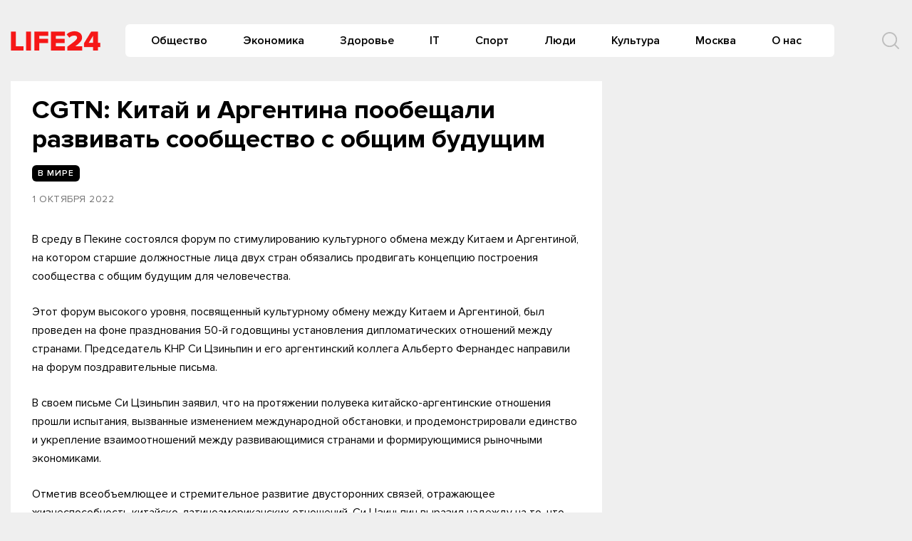

--- FILE ---
content_type: text/html
request_url: https://life-24.com/post/117112
body_size: 11658
content:
<!doctype html>
<html lang="ru-RU">
<head>
	<meta charset="UTF-8">
	<meta name="viewport" content="width=device-width, initial-scale=1">
	<link rel="profile" href="https://gmpg.org/xfn/11">
	<meta name='robots' content='index, follow, max-image-preview:large, max-snippet:-1, max-video-preview:-1' />
	<style>img:is([sizes="auto" i], [sizes^="auto," i]) { contain-intrinsic-size: 3000px 1500px }</style>
	
	<!-- This site is optimized with the Yoast SEO plugin v24.6 - https://yoast.com/wordpress/plugins/seo/ -->
	<title>CGTN: Китай и Аргентина пообещали развивать сообщество с общим будущим - Life24</title>
	<link rel="canonical" href="https://life-24.com/post/117112" />
	<meta property="og:locale" content="ru_RU" />
	<meta property="og:type" content="article" />
	<meta property="og:title" content="CGTN: Китай и Аргентина пообещали развивать сообщество с общим будущим - Life24" />
	<meta property="og:description" content="В среду в Пекине состоялся форум по стимулированию культурного обмена между Китаем и Аргентиной, на..." />
	<meta property="og:url" content="https://life-24.com/post/117112" />
	<meta property="og:site_name" content="Life24" />
	<meta property="article:published_time" content="2022-10-01T16:34:38+00:00" />
	<meta property="article:modified_time" content="2022-10-01T16:34:39+00:00" />
	<meta name="author" content="nat" />
	<meta name="twitter:card" content="summary_large_image" />
	<meta name="twitter:label1" content="Написано автором" />
	<meta name="twitter:data1" content="nat" />
	<script type="application/ld+json" class="yoast-schema-graph">{"@context":"https://schema.org","@graph":[{"@type":"Article","@id":"https://life-24.com/post/117112#article","isPartOf":{"@id":"https://life-24.com/post/117112"},"author":{"name":"nat","@id":"https://life-24.com/#/schema/person/17c848c2eeaaccaf746d7e6dcb12da6f"},"headline":"CGTN: Китай и Аргентина пообещали развивать сообщество с общим будущим","datePublished":"2022-10-01T16:34:38+00:00","dateModified":"2022-10-01T16:34:39+00:00","mainEntityOfPage":{"@id":"https://life-24.com/post/117112"},"wordCount":513,"publisher":{"@id":"https://life-24.com/#organization"},"articleSection":["В мире"],"inLanguage":"ru-RU"},{"@type":"WebPage","@id":"https://life-24.com/post/117112","url":"https://life-24.com/post/117112","name":"CGTN: Китай и Аргентина пообещали развивать сообщество с общим будущим - Life24","isPartOf":{"@id":"https://life-24.com/#website"},"datePublished":"2022-10-01T16:34:38+00:00","dateModified":"2022-10-01T16:34:39+00:00","breadcrumb":{"@id":"https://life-24.com/post/117112#breadcrumb"},"inLanguage":"ru-RU","potentialAction":[{"@type":"ReadAction","target":["https://life-24.com/post/117112"]}]},{"@type":"BreadcrumbList","@id":"https://life-24.com/post/117112#breadcrumb","itemListElement":[{"@type":"ListItem","position":1,"name":"Главная страница","item":"https://life-24.com/"},{"@type":"ListItem","position":2,"name":"Новости","item":"https://life-24.com/mainnews"},{"@type":"ListItem","position":3,"name":"CGTN: Китай и Аргентина пообещали развивать сообщество с общим будущим"}]},{"@type":"WebSite","@id":"https://life-24.com/#website","url":"https://life-24.com/","name":"Life24","description":"новости, события, аналитика","publisher":{"@id":"https://life-24.com/#organization"},"potentialAction":[{"@type":"SearchAction","target":{"@type":"EntryPoint","urlTemplate":"https://life-24.com/?s={search_term_string}"},"query-input":{"@type":"PropertyValueSpecification","valueRequired":true,"valueName":"search_term_string"}}],"inLanguage":"ru-RU"},{"@type":"Organization","@id":"https://life-24.com/#organization","name":"Life24","url":"https://life-24.com/","logo":{"@type":"ImageObject","inLanguage":"ru-RU","@id":"https://life-24.com/#/schema/logo/image/","url":"https://s3-eu-north-1.amazonaws.com/life-24/wp-content/2021/04/25003312/logo.png","contentUrl":"https://s3-eu-north-1.amazonaws.com/life-24/wp-content/2021/04/25003312/logo.png","width":126,"height":28,"caption":"Life24"},"image":{"@id":"https://life-24.com/#/schema/logo/image/"}},{"@type":"Person","@id":"https://life-24.com/#/schema/person/17c848c2eeaaccaf746d7e6dcb12da6f","name":"nat","image":{"@type":"ImageObject","inLanguage":"ru-RU","@id":"https://life-24.com/#/schema/person/image/","url":"https://secure.gravatar.com/avatar/d9f96660276eac3adc2d060f70f74e3e?s=96&d=mm&r=g","contentUrl":"https://secure.gravatar.com/avatar/d9f96660276eac3adc2d060f70f74e3e?s=96&d=mm&r=g","caption":"nat"},"url":"https://life-24.com/post/author/nat"}]}</script>
	<!-- / Yoast SEO plugin. -->


<link rel="alternate" type="application/rss+xml" title="Life24 &raquo; Лента" href="https://life-24.com/feed" />
<link rel="alternate" type="application/rss+xml" title="Life24 &raquo; Лента комментариев" href="https://life-24.com/comments/feed" />
<script type="text/javascript">
/* <![CDATA[ */
window._wpemojiSettings = {"baseUrl":"https:\/\/s.w.org\/images\/core\/emoji\/15.0.3\/72x72\/","ext":".png","svgUrl":"https:\/\/s.w.org\/images\/core\/emoji\/15.0.3\/svg\/","svgExt":".svg","source":{"concatemoji":"https:\/\/life-24.com\/wp-includes\/js\/wp-emoji-release.min.js?ver=e8bd317d1f17e23e7ac2d2d60d799937"}};
/*! This file is auto-generated */
!function(i,n){var o,s,e;function c(e){try{var t={supportTests:e,timestamp:(new Date).valueOf()};sessionStorage.setItem(o,JSON.stringify(t))}catch(e){}}function p(e,t,n){e.clearRect(0,0,e.canvas.width,e.canvas.height),e.fillText(t,0,0);var t=new Uint32Array(e.getImageData(0,0,e.canvas.width,e.canvas.height).data),r=(e.clearRect(0,0,e.canvas.width,e.canvas.height),e.fillText(n,0,0),new Uint32Array(e.getImageData(0,0,e.canvas.width,e.canvas.height).data));return t.every(function(e,t){return e===r[t]})}function u(e,t,n){switch(t){case"flag":return n(e,"\ud83c\udff3\ufe0f\u200d\u26a7\ufe0f","\ud83c\udff3\ufe0f\u200b\u26a7\ufe0f")?!1:!n(e,"\ud83c\uddfa\ud83c\uddf3","\ud83c\uddfa\u200b\ud83c\uddf3")&&!n(e,"\ud83c\udff4\udb40\udc67\udb40\udc62\udb40\udc65\udb40\udc6e\udb40\udc67\udb40\udc7f","\ud83c\udff4\u200b\udb40\udc67\u200b\udb40\udc62\u200b\udb40\udc65\u200b\udb40\udc6e\u200b\udb40\udc67\u200b\udb40\udc7f");case"emoji":return!n(e,"\ud83d\udc26\u200d\u2b1b","\ud83d\udc26\u200b\u2b1b")}return!1}function f(e,t,n){var r="undefined"!=typeof WorkerGlobalScope&&self instanceof WorkerGlobalScope?new OffscreenCanvas(300,150):i.createElement("canvas"),a=r.getContext("2d",{willReadFrequently:!0}),o=(a.textBaseline="top",a.font="600 32px Arial",{});return e.forEach(function(e){o[e]=t(a,e,n)}),o}function t(e){var t=i.createElement("script");t.src=e,t.defer=!0,i.head.appendChild(t)}"undefined"!=typeof Promise&&(o="wpEmojiSettingsSupports",s=["flag","emoji"],n.supports={everything:!0,everythingExceptFlag:!0},e=new Promise(function(e){i.addEventListener("DOMContentLoaded",e,{once:!0})}),new Promise(function(t){var n=function(){try{var e=JSON.parse(sessionStorage.getItem(o));if("object"==typeof e&&"number"==typeof e.timestamp&&(new Date).valueOf()<e.timestamp+604800&&"object"==typeof e.supportTests)return e.supportTests}catch(e){}return null}();if(!n){if("undefined"!=typeof Worker&&"undefined"!=typeof OffscreenCanvas&&"undefined"!=typeof URL&&URL.createObjectURL&&"undefined"!=typeof Blob)try{var e="postMessage("+f.toString()+"("+[JSON.stringify(s),u.toString(),p.toString()].join(",")+"));",r=new Blob([e],{type:"text/javascript"}),a=new Worker(URL.createObjectURL(r),{name:"wpTestEmojiSupports"});return void(a.onmessage=function(e){c(n=e.data),a.terminate(),t(n)})}catch(e){}c(n=f(s,u,p))}t(n)}).then(function(e){for(var t in e)n.supports[t]=e[t],n.supports.everything=n.supports.everything&&n.supports[t],"flag"!==t&&(n.supports.everythingExceptFlag=n.supports.everythingExceptFlag&&n.supports[t]);n.supports.everythingExceptFlag=n.supports.everythingExceptFlag&&!n.supports.flag,n.DOMReady=!1,n.readyCallback=function(){n.DOMReady=!0}}).then(function(){return e}).then(function(){var e;n.supports.everything||(n.readyCallback(),(e=n.source||{}).concatemoji?t(e.concatemoji):e.wpemoji&&e.twemoji&&(t(e.twemoji),t(e.wpemoji)))}))}((window,document),window._wpemojiSettings);
/* ]]> */
</script>
<style id='wp-emoji-styles-inline-css' type='text/css'>

	img.wp-smiley, img.emoji {
		display: inline !important;
		border: none !important;
		box-shadow: none !important;
		height: 1em !important;
		width: 1em !important;
		margin: 0 0.07em !important;
		vertical-align: -0.1em !important;
		background: none !important;
		padding: 0 !important;
	}
</style>
<link rel='stylesheet' id='wp-block-library-css' href='https://life-24.com/wp-includes/css/dist/block-library/style.min.css?ver=e8bd317d1f17e23e7ac2d2d60d799937' type='text/css' media='all' />
<style id='classic-theme-styles-inline-css' type='text/css'>
/*! This file is auto-generated */
.wp-block-button__link{color:#fff;background-color:#32373c;border-radius:9999px;box-shadow:none;text-decoration:none;padding:calc(.667em + 2px) calc(1.333em + 2px);font-size:1.125em}.wp-block-file__button{background:#32373c;color:#fff;text-decoration:none}
</style>
<style id='global-styles-inline-css' type='text/css'>
:root{--wp--preset--aspect-ratio--square: 1;--wp--preset--aspect-ratio--4-3: 4/3;--wp--preset--aspect-ratio--3-4: 3/4;--wp--preset--aspect-ratio--3-2: 3/2;--wp--preset--aspect-ratio--2-3: 2/3;--wp--preset--aspect-ratio--16-9: 16/9;--wp--preset--aspect-ratio--9-16: 9/16;--wp--preset--color--black: #000000;--wp--preset--color--cyan-bluish-gray: #abb8c3;--wp--preset--color--white: #ffffff;--wp--preset--color--pale-pink: #f78da7;--wp--preset--color--vivid-red: #cf2e2e;--wp--preset--color--luminous-vivid-orange: #ff6900;--wp--preset--color--luminous-vivid-amber: #fcb900;--wp--preset--color--light-green-cyan: #7bdcb5;--wp--preset--color--vivid-green-cyan: #00d084;--wp--preset--color--pale-cyan-blue: #8ed1fc;--wp--preset--color--vivid-cyan-blue: #0693e3;--wp--preset--color--vivid-purple: #9b51e0;--wp--preset--gradient--vivid-cyan-blue-to-vivid-purple: linear-gradient(135deg,rgba(6,147,227,1) 0%,rgb(155,81,224) 100%);--wp--preset--gradient--light-green-cyan-to-vivid-green-cyan: linear-gradient(135deg,rgb(122,220,180) 0%,rgb(0,208,130) 100%);--wp--preset--gradient--luminous-vivid-amber-to-luminous-vivid-orange: linear-gradient(135deg,rgba(252,185,0,1) 0%,rgba(255,105,0,1) 100%);--wp--preset--gradient--luminous-vivid-orange-to-vivid-red: linear-gradient(135deg,rgba(255,105,0,1) 0%,rgb(207,46,46) 100%);--wp--preset--gradient--very-light-gray-to-cyan-bluish-gray: linear-gradient(135deg,rgb(238,238,238) 0%,rgb(169,184,195) 100%);--wp--preset--gradient--cool-to-warm-spectrum: linear-gradient(135deg,rgb(74,234,220) 0%,rgb(151,120,209) 20%,rgb(207,42,186) 40%,rgb(238,44,130) 60%,rgb(251,105,98) 80%,rgb(254,248,76) 100%);--wp--preset--gradient--blush-light-purple: linear-gradient(135deg,rgb(255,206,236) 0%,rgb(152,150,240) 100%);--wp--preset--gradient--blush-bordeaux: linear-gradient(135deg,rgb(254,205,165) 0%,rgb(254,45,45) 50%,rgb(107,0,62) 100%);--wp--preset--gradient--luminous-dusk: linear-gradient(135deg,rgb(255,203,112) 0%,rgb(199,81,192) 50%,rgb(65,88,208) 100%);--wp--preset--gradient--pale-ocean: linear-gradient(135deg,rgb(255,245,203) 0%,rgb(182,227,212) 50%,rgb(51,167,181) 100%);--wp--preset--gradient--electric-grass: linear-gradient(135deg,rgb(202,248,128) 0%,rgb(113,206,126) 100%);--wp--preset--gradient--midnight: linear-gradient(135deg,rgb(2,3,129) 0%,rgb(40,116,252) 100%);--wp--preset--font-size--small: 13px;--wp--preset--font-size--medium: 20px;--wp--preset--font-size--large: 36px;--wp--preset--font-size--x-large: 42px;--wp--preset--spacing--20: 0.44rem;--wp--preset--spacing--30: 0.67rem;--wp--preset--spacing--40: 1rem;--wp--preset--spacing--50: 1.5rem;--wp--preset--spacing--60: 2.25rem;--wp--preset--spacing--70: 3.38rem;--wp--preset--spacing--80: 5.06rem;--wp--preset--shadow--natural: 6px 6px 9px rgba(0, 0, 0, 0.2);--wp--preset--shadow--deep: 12px 12px 50px rgba(0, 0, 0, 0.4);--wp--preset--shadow--sharp: 6px 6px 0px rgba(0, 0, 0, 0.2);--wp--preset--shadow--outlined: 6px 6px 0px -3px rgba(255, 255, 255, 1), 6px 6px rgba(0, 0, 0, 1);--wp--preset--shadow--crisp: 6px 6px 0px rgba(0, 0, 0, 1);}:where(.is-layout-flex){gap: 0.5em;}:where(.is-layout-grid){gap: 0.5em;}body .is-layout-flex{display: flex;}.is-layout-flex{flex-wrap: wrap;align-items: center;}.is-layout-flex > :is(*, div){margin: 0;}body .is-layout-grid{display: grid;}.is-layout-grid > :is(*, div){margin: 0;}:where(.wp-block-columns.is-layout-flex){gap: 2em;}:where(.wp-block-columns.is-layout-grid){gap: 2em;}:where(.wp-block-post-template.is-layout-flex){gap: 1.25em;}:where(.wp-block-post-template.is-layout-grid){gap: 1.25em;}.has-black-color{color: var(--wp--preset--color--black) !important;}.has-cyan-bluish-gray-color{color: var(--wp--preset--color--cyan-bluish-gray) !important;}.has-white-color{color: var(--wp--preset--color--white) !important;}.has-pale-pink-color{color: var(--wp--preset--color--pale-pink) !important;}.has-vivid-red-color{color: var(--wp--preset--color--vivid-red) !important;}.has-luminous-vivid-orange-color{color: var(--wp--preset--color--luminous-vivid-orange) !important;}.has-luminous-vivid-amber-color{color: var(--wp--preset--color--luminous-vivid-amber) !important;}.has-light-green-cyan-color{color: var(--wp--preset--color--light-green-cyan) !important;}.has-vivid-green-cyan-color{color: var(--wp--preset--color--vivid-green-cyan) !important;}.has-pale-cyan-blue-color{color: var(--wp--preset--color--pale-cyan-blue) !important;}.has-vivid-cyan-blue-color{color: var(--wp--preset--color--vivid-cyan-blue) !important;}.has-vivid-purple-color{color: var(--wp--preset--color--vivid-purple) !important;}.has-black-background-color{background-color: var(--wp--preset--color--black) !important;}.has-cyan-bluish-gray-background-color{background-color: var(--wp--preset--color--cyan-bluish-gray) !important;}.has-white-background-color{background-color: var(--wp--preset--color--white) !important;}.has-pale-pink-background-color{background-color: var(--wp--preset--color--pale-pink) !important;}.has-vivid-red-background-color{background-color: var(--wp--preset--color--vivid-red) !important;}.has-luminous-vivid-orange-background-color{background-color: var(--wp--preset--color--luminous-vivid-orange) !important;}.has-luminous-vivid-amber-background-color{background-color: var(--wp--preset--color--luminous-vivid-amber) !important;}.has-light-green-cyan-background-color{background-color: var(--wp--preset--color--light-green-cyan) !important;}.has-vivid-green-cyan-background-color{background-color: var(--wp--preset--color--vivid-green-cyan) !important;}.has-pale-cyan-blue-background-color{background-color: var(--wp--preset--color--pale-cyan-blue) !important;}.has-vivid-cyan-blue-background-color{background-color: var(--wp--preset--color--vivid-cyan-blue) !important;}.has-vivid-purple-background-color{background-color: var(--wp--preset--color--vivid-purple) !important;}.has-black-border-color{border-color: var(--wp--preset--color--black) !important;}.has-cyan-bluish-gray-border-color{border-color: var(--wp--preset--color--cyan-bluish-gray) !important;}.has-white-border-color{border-color: var(--wp--preset--color--white) !important;}.has-pale-pink-border-color{border-color: var(--wp--preset--color--pale-pink) !important;}.has-vivid-red-border-color{border-color: var(--wp--preset--color--vivid-red) !important;}.has-luminous-vivid-orange-border-color{border-color: var(--wp--preset--color--luminous-vivid-orange) !important;}.has-luminous-vivid-amber-border-color{border-color: var(--wp--preset--color--luminous-vivid-amber) !important;}.has-light-green-cyan-border-color{border-color: var(--wp--preset--color--light-green-cyan) !important;}.has-vivid-green-cyan-border-color{border-color: var(--wp--preset--color--vivid-green-cyan) !important;}.has-pale-cyan-blue-border-color{border-color: var(--wp--preset--color--pale-cyan-blue) !important;}.has-vivid-cyan-blue-border-color{border-color: var(--wp--preset--color--vivid-cyan-blue) !important;}.has-vivid-purple-border-color{border-color: var(--wp--preset--color--vivid-purple) !important;}.has-vivid-cyan-blue-to-vivid-purple-gradient-background{background: var(--wp--preset--gradient--vivid-cyan-blue-to-vivid-purple) !important;}.has-light-green-cyan-to-vivid-green-cyan-gradient-background{background: var(--wp--preset--gradient--light-green-cyan-to-vivid-green-cyan) !important;}.has-luminous-vivid-amber-to-luminous-vivid-orange-gradient-background{background: var(--wp--preset--gradient--luminous-vivid-amber-to-luminous-vivid-orange) !important;}.has-luminous-vivid-orange-to-vivid-red-gradient-background{background: var(--wp--preset--gradient--luminous-vivid-orange-to-vivid-red) !important;}.has-very-light-gray-to-cyan-bluish-gray-gradient-background{background: var(--wp--preset--gradient--very-light-gray-to-cyan-bluish-gray) !important;}.has-cool-to-warm-spectrum-gradient-background{background: var(--wp--preset--gradient--cool-to-warm-spectrum) !important;}.has-blush-light-purple-gradient-background{background: var(--wp--preset--gradient--blush-light-purple) !important;}.has-blush-bordeaux-gradient-background{background: var(--wp--preset--gradient--blush-bordeaux) !important;}.has-luminous-dusk-gradient-background{background: var(--wp--preset--gradient--luminous-dusk) !important;}.has-pale-ocean-gradient-background{background: var(--wp--preset--gradient--pale-ocean) !important;}.has-electric-grass-gradient-background{background: var(--wp--preset--gradient--electric-grass) !important;}.has-midnight-gradient-background{background: var(--wp--preset--gradient--midnight) !important;}.has-small-font-size{font-size: var(--wp--preset--font-size--small) !important;}.has-medium-font-size{font-size: var(--wp--preset--font-size--medium) !important;}.has-large-font-size{font-size: var(--wp--preset--font-size--large) !important;}.has-x-large-font-size{font-size: var(--wp--preset--font-size--x-large) !important;}
:where(.wp-block-post-template.is-layout-flex){gap: 1.25em;}:where(.wp-block-post-template.is-layout-grid){gap: 1.25em;}
:where(.wp-block-columns.is-layout-flex){gap: 2em;}:where(.wp-block-columns.is-layout-grid){gap: 2em;}
:root :where(.wp-block-pullquote){font-size: 1.5em;line-height: 1.6;}
</style>
<link rel='stylesheet' id='life24-style-css' href='https://life-24.com/wp-content/themes/life24/style.css?ver=1.6.5.7' type='text/css' media='all' />
<link rel='stylesheet' id='boo-grid-css' href='https://life-24.com/wp-content/themes/life24/bootstrap-grid.css?ver=e8bd317d1f17e23e7ac2d2d60d799937' type='text/css' media='all' />
<script type="text/javascript" src="https://life-24.com/wp-includes/js/jquery/jquery.min.js?ver=3.7.1" id="jquery-core-js"></script>
<script type="text/javascript" src="https://life-24.com/wp-includes/js/jquery/jquery-migrate.min.js?ver=3.4.1" id="jquery-migrate-js"></script>
<link rel="https://api.w.org/" href="https://life-24.com/wp-json/" /><link rel="alternate" title="JSON" type="application/json" href="https://life-24.com/wp-json/wp/v2/posts/117112" /><link rel="EditURI" type="application/rsd+xml" title="RSD" href="https://life-24.com/xmlrpc.php?rsd" />

<link rel='shortlink' href='https://life-24.com/?p=117112' />
<link rel="alternate" title="oEmbed (JSON)" type="application/json+oembed" href="https://life-24.com/wp-json/oembed/1.0/embed?url=https%3A%2F%2Flife-24.com%2Fpost%2F117112" />
<link rel="alternate" title="oEmbed (XML)" type="text/xml+oembed" href="https://life-24.com/wp-json/oembed/1.0/embed?url=https%3A%2F%2Flife-24.com%2Fpost%2F117112&#038;format=xml" />
<meta property="og:image" itemprop="image" content="https://life-24.com/wp-content/uploads/2018/01/life24_og.png">
<meta property="og:image:url" content="https://life-24.com/wp-content/uploads/2018/01/life24_og.png">
<meta property="og:image:secure_url" content="https://life-24.com/wp-content/uploads/2018/01/life24_og.png">
<meta property="twitter:image" content="https://life-24.com/wp-content/uploads/2018/01/life24_og.png">
<meta property="st:image" content="https://life-24.com/wp-content/uploads/2018/01/life24_og.png">
<link rel="image_src" href="https://life-24.com/wp-content/uploads/2018/01/life24_og.png">
<script type="text/javascript">
(function(url){
	if(/(?:Chrome\/26\.0\.1410\.63 Safari\/537\.31|WordfenceTestMonBot)/.test(navigator.userAgent)){ return; }
	var addEvent = function(evt, handler) {
		if (window.addEventListener) {
			document.addEventListener(evt, handler, false);
		} else if (window.attachEvent) {
			document.attachEvent('on' + evt, handler);
		}
	};
	var removeEvent = function(evt, handler) {
		if (window.removeEventListener) {
			document.removeEventListener(evt, handler, false);
		} else if (window.detachEvent) {
			document.detachEvent('on' + evt, handler);
		}
	};
	var evts = 'contextmenu dblclick drag dragend dragenter dragleave dragover dragstart drop keydown keypress keyup mousedown mousemove mouseout mouseover mouseup mousewheel scroll'.split(' ');
	var logHuman = function() {
		if (window.wfLogHumanRan) { return; }
		window.wfLogHumanRan = true;
		var wfscr = document.createElement('script');
		wfscr.type = 'text/javascript';
		wfscr.async = true;
		wfscr.src = url + '&r=' + Math.random();
		(document.getElementsByTagName('head')[0]||document.getElementsByTagName('body')[0]).appendChild(wfscr);
		for (var i = 0; i < evts.length; i++) {
			removeEvent(evts[i], logHuman);
		}
	};
	for (var i = 0; i < evts.length; i++) {
		addEvent(evts[i], logHuman);
	}
})('//life-24.com/?wordfence_lh=1&hid=63B2B412A3B465D5E545BB35CED16AD3');
</script><link rel="icon" href="https://s3-eu-north-1.amazonaws.com/life-24/wp-content/2020/09/04134052/cropped-7B5c6g8Bi-8.jpg" sizes="32x32" />
<link rel="icon" href="https://s3-eu-north-1.amazonaws.com/life-24/wp-content/2020/09/04134052/cropped-7B5c6g8Bi-8.jpg" sizes="192x192" />
<link rel="apple-touch-icon" href="https://s3-eu-north-1.amazonaws.com/life-24/wp-content/2020/09/04134052/cropped-7B5c6g8Bi-8.jpg" />
<meta name="msapplication-TileImage" content="https://s3-eu-north-1.amazonaws.com/life-24/wp-content/2020/09/04134052/cropped-7B5c6g8Bi-8.jpg" />
	
</head>

<body class="post-template-default single single-post postid-117112 single-format-standard wp-custom-logo no-sidebar">
<div id="page" class="site">




<header id="masthead">
    <div class="container" style="position: relative;">
        <div class="d-flex justify-content-between align-items-center">
            
            <div class="col-auto px-0 mr-3">
                <a href="https://life-24.com/" class="custom-logo-link" rel="home"><img width="126" height="28" src="https://s3-eu-north-1.amazonaws.com/life-24/wp-content/2021/04/25003312/logo.png" class="custom-logo" alt="Life24" decoding="async" /></a>            </div>

                
            
            


            <div class="my-1 d-flex align-items-center justify-content-end w100-lg">
                <div class="d-lg-block d-none">
                    <nav id="site-navigation" class="main-navigation px-3">
                        <div class="menu-header-container"><ul id="primary-menu" class="d-flex flex-wrap justify-content-end"><li id="menu-item-76864" class="menu-item menu-item-type-taxonomy menu-item-object-category menu-item-76864"><a href="https://life-24.com/society">Общество</a></li>
<li id="menu-item-76882" class="menu-item menu-item-type-taxonomy menu-item-object-category menu-item-76882"><a href="https://life-24.com/economics">Экономика</a></li>
<li id="menu-item-132589" class="menu-item menu-item-type-taxonomy menu-item-object-category menu-item-132589"><a href="https://life-24.com/health">Здоровье</a></li>
<li id="menu-item-76863" class="menu-item menu-item-type-taxonomy menu-item-object-category menu-item-76863"><a href="https://life-24.com/tech">IT</a></li>
<li id="menu-item-132585" class="menu-item menu-item-type-taxonomy menu-item-object-category menu-item-132585"><a href="https://life-24.com/sport">Спорт</a></li>
<li id="menu-item-132590" class="menu-item menu-item-type-taxonomy menu-item-object-category menu-item-132590"><a href="https://life-24.com/persons">Люди</a></li>
<li id="menu-item-132586" class="menu-item menu-item-type-taxonomy menu-item-object-category menu-item-132586"><a href="https://life-24.com/culture">Культура</a></li>
<li id="menu-item-132582" class="menu-item menu-item-type-taxonomy menu-item-object-category menu-item-132582"><a href="https://life-24.com/moscow">Москва</a></li>
<li id="menu-item-120486" class="menu-item menu-item-type-post_type menu-item-object-page menu-item-120486"><a href="https://life-24.com/about">О нас</a></li>
</ul></div>                    </nav>
                </div>
                <div class="d-flex align-items-center ml-5">
                	<div class="nav mr-3">
    	                <nav id="site-navigation" class="main-navigation">
    	                    <div class="d-block d-lg-none">
    	                        <div class="burger btn-open"><span></span></div>
    	                    </div>
    	                </nav>
    	            </div>

                    <div class="s-icon">
                        <svg  xmlns="http://www.w3.org/2000/svg" xmlns:xlink="http://www.w3.org/1999/xlink" x="30px" y="30px" viewBox="0 0 512 512" class="s-i" style="enable-background:new 0 0 512 512;" xml:space="preserve"><path d="M225.474,0C101.151,0,0,101.151,0,225.474c0,124.33,101.151,225.474,225.474,225.474c124.33,0,225.474-101.144,225.474-225.474C450.948,101.151,349.804,0,225.474,0z M225.474,409.323c-101.373,0-183.848-82.475-183.848-183.848S124.101,41.626,225.474,41.626s183.848,82.475,183.848,183.848S326.847,409.323,225.474,409.323z"/><path d="M505.902,476.472L386.574,357.144c-8.131-8.131-21.299-8.131-29.43,0c-8.131,8.124-8.131,21.306,0,29.43l119.328,119.328c4.065,4.065,9.387,6.098,14.715,6.098c5.321,0,10.649-2.033,14.715-6.098C514.033,497.778,514.033,484.596,505.902,476.472z"/></svg>

                        <svg xmlns="http://www.w3.org/2000/svg" x="0" y="0" viewBox="0 0 311 311.07733"  xml:space="preserve" class="c-i"><path xmlns="http://www.w3.org/2000/svg" d="m16.035156 311.078125c-4.097656 0-8.195312-1.558594-11.308594-4.695313-6.25-6.25-6.25-16.382812 0-22.632812l279.0625-279.0625c6.25-6.25 16.382813-6.25 22.632813 0s6.25 16.382812 0 22.636719l-279.058594 279.058593c-3.136719 3.117188-7.234375 4.695313-11.328125 4.695313zm0 0"  fill="#ff2e21"/><path xmlns="http://www.w3.org/2000/svg" d="m295.117188 311.078125c-4.097657 0-8.191407-1.558594-11.308594-4.695313l-279.082032-279.058593c-6.25-6.253907-6.25-16.386719 0-22.636719s16.382813-6.25 22.636719 0l279.058594 279.0625c6.25 6.25 6.25 16.382812 0 22.632812-3.136719 3.117188-7.230469 4.695313-11.304687 4.695313zm0 0"  fill="#ff2e21" /></svg>
                    </div>
                </div>
                <div class="search_panel">
                    <form role="search" method="get" id="searchform" class="searchform d-flex align-items-center" action="https://life-24.com/">
                            <input type="text" value="" name="s" id="s" placeholder="Найти новость..." required/>
                            <label for="searchsubmit" class="s-submit">
                                <svg  xmlns="http://www.w3.org/2000/svg" xmlns:xlink="http://www.w3.org/1999/xlink" x="30px" y="30px" viewBox="0 0 512 512" style="enable-background:new 0 0 512 512;" xml:space="preserve"><path fill="#f71717" d="M225.474,0C101.151,0,0,101.151,0,225.474c0,124.33,101.151,225.474,225.474,225.474c124.33,0,225.474-101.144,225.474-225.474C450.948,101.151,349.804,0,225.474,0z M225.474,409.323c-101.373,0-183.848-82.475-183.848-183.848S124.101,41.626,225.474,41.626s183.848,82.475,183.848,183.848S326.847,409.323,225.474,409.323z"/><path fill="#f71717" d="M505.902,476.472L386.574,357.144c-8.131-8.131-21.299-8.131-29.43,0c-8.131,8.124-8.131,21.306,0,29.43l119.328,119.328c4.065,4.065,9.387,6.098,14.715,6.098c5.321,0,10.649-2.033,14.715-6.098C514.033,497.778,514.033,484.596,505.902,476.472z"/></svg>
                                <input type="submit" id="searchsubmit" value="" />
                            </label>
                    </form>
                </div>
                </div>
            </div>
        </div>
    </div>


    <div class="container">
        <div class="nav">
            
            <div class="nav-menu d-block d-lg-none">
                <div class="menu-header-container"><ul id="primary-menu" class="menu"><li class="menu-item menu-item-type-taxonomy menu-item-object-category menu-item-76864"><a href="https://life-24.com/society">Общество</a></li>
<li class="menu-item menu-item-type-taxonomy menu-item-object-category menu-item-76882"><a href="https://life-24.com/economics">Экономика</a></li>
<li class="menu-item menu-item-type-taxonomy menu-item-object-category menu-item-132589"><a href="https://life-24.com/health">Здоровье</a></li>
<li class="menu-item menu-item-type-taxonomy menu-item-object-category menu-item-76863"><a href="https://life-24.com/tech">IT</a></li>
<li class="menu-item menu-item-type-taxonomy menu-item-object-category menu-item-132585"><a href="https://life-24.com/sport">Спорт</a></li>
<li class="menu-item menu-item-type-taxonomy menu-item-object-category menu-item-132590"><a href="https://life-24.com/persons">Люди</a></li>
<li class="menu-item menu-item-type-taxonomy menu-item-object-category menu-item-132586"><a href="https://life-24.com/culture">Культура</a></li>
<li class="menu-item menu-item-type-taxonomy menu-item-object-category menu-item-132582"><a href="https://life-24.com/moscow">Москва</a></li>
<li class="menu-item menu-item-type-post_type menu-item-object-page menu-item-120486"><a href="https://life-24.com/about">О нас</a></li>
</ul></div>            </div>
        </div>
    </div>
</header>

<article class="container wrap_main">
    <div class="row">
        <div class="col-lg-8 col-md-8 mb-3">
            <div class="wrap_content">
                <h1 class="entry-title m-0">CGTN: Китай и Аргентина пообещали развивать сообщество с общим будущим</h1>                <div class="cat-name cat-name-single">В мире</div>                <div class="date">
                    1 октября 2022                </div>
        		
<div class="caption"></div>

<div class="entry-content">
	
<p>В среду в Пекине состоялся форум по стимулированию культурного обмена между Китаем и Аргентиной, на котором старшие должностные лица двух стран обязались продвигать концепцию построения сообщества с общим будущим для человечества.</p>



<p>Этот форум высокого уровня, посвященный культурному обмену между Китаем и Аргентиной, был проведен на фоне празднования 50-й годовщины установления дипломатических отношений между странами. Председатель КНР Си Цзиньпин и его аргентинский коллега Альберто Фернандес направили на форум поздравительные письма.</p>



<p>В своем письме Си Цзиньпин заявил, что на протяжении полувека китайско-аргентинские отношения прошли испытания, вызванные изменением международной обстановки, и продемонстрировали единство и укрепление взаимоотношений между развивающимися странами и формирующимися рыночными экономиками.</p>



<p>Отметив всеобъемлющее и стремительное развитие двусторонних связей, отражающее жизнеспособность китайско-латиноамериканских отношений, Си Цзиньпин выразил надежду на то, что участники форума объединят свои знания и сформируют консенсус, чтобы помочь написать новую главу в двустороннем всеобъемлющем стратегическом партнерстве и внести вклад в построение сообщества с общим будущим для Китая, Латинской Америки и человечества в новой эпохе.</p>



<p>Фернандес заявил, что успешное сотрудничество Китая и Аргентины в области средств массовой информации способствовало укреплению взаимопонимания между двумя народами, и выразил надежду на углубление двустороннего сотрудничества в целях дальнейшего укрепления стратегического всеобъемлющего партнерства между Китаем и Аргентиной.</p>



<p>На форуме, организованном совместно China Media Group и аргентинскими государственными СМИ, присутствовали более 100 представителей Китая и Аргентины. Форум стал одним из многочисленных событий, проводимых в 2022 году в честь дружбы между двумя странами.</p>



<p>Многие договоренности, достигнутые между Китаем и Аргентиной, такие как Соглашение о сотрудничестве между аргентинской провинцией Буэнос-Айрес и китайской провинцией Сычуань, будут способствовать дальнейшему укреплению двустороннего торгового и финансового сотрудничества, заявил на форуме министр иностранных дел Аргентины Сантьяго Кафиеро (Santiago Cafiero).</p>



<p>Он отметил, что Буэнос-Айрес и Сычуань являются важными экономическими провинциями, назвав их сотрудничество большим достижением в рамках стратегического всеобъемлющего партнерства между Китаем и Аргентиной.</p>



<p><strong>Плодотворное сотрудничество и обмен</strong></p>



<p>Китай и Аргентина установили дипломатические связи в марте 1972 года. В соответствии с принципами Движения неприсоединения страны добились значительного прогресса в реализации совместной повестки дня.</p>



<p>В 2004 году Китай и Аргентина подписали ряд соглашений, резко активизировавших экономическое сотрудничество. За последние два десятилетия объем двусторонней торговли существенно возрос, и в апреле 2020 года Китай стал крупнейшим торговым партнером Аргентины.</p>



<p>В ноябре 2018 года председатель Си Цзиньпин совершил государственный визит в Аргентину, где он также принял участие в саммите «Большой двадцатки». В ходе этого визита было объявлено о заключении более 30 сделок в области сельского хозяйства и инвестиций.</p>



<p>В письме, направленном Си Цзиньпину в январе 2022 года, Фернандес заявил, что страны должны быть едины, уважать и поддерживать друг друга в борьбе с пандемией и взять на себя обязательства по построению сообщества с общим будущим для человечества согласно концепции китайского лидера.</p>



<p>Позднее Фернандес принял участие в церемонии открытия зимних Олимпийских игр 2022 года в Пекине, на которой китайские и аргентинские должностные лица также подписали меморандум о взаимопонимании по инициативе «Один пояс — один путь» (BRI), в результате чего Аргентина стала официальным партнером по BRI.</p>



<p>Помимо меморандума о взаимопонимании, стороны также подписали документы о сотрудничестве более чем в 10 областях, включая экологически чистое развитие, цифровую экономику, аэрокосмическую отрасль, навигационную спутниковую систему BeiDou, технологические инновации и сельское хозяйство.</p>



<figure class="wp-block-embed is-type-video is-provider-youtube wp-block-embed-youtube wp-embed-aspect-16-9 wp-has-aspect-ratio"><div class="wp-block-embed__wrapper">
<iframe title="China and Argentina: Learning from each other" width="640" height="360" src="https://www.youtube.com/embed/5u0AtsKqsoU?feature=oembed" frameborder="0" allow="accelerometer; autoplay; clipboard-write; encrypted-media; gyroscope; picture-in-picture; web-share" referrerpolicy="strict-origin-when-cross-origin" allowfullscreen></iframe>
</div></figure>
</div>                <div class="share_wrap">
                    <div class="text">Поделиться новостью</div>
                    <script src="https://yastatic.net/share2/share.js"></script>
                    <div class="ya-share2" data-curtain data-services="collections,vkontakte,facebook,odnoklassniki,messenger,telegram,twitter,viber,whatsapp,moimir"></div>
                </div>
            </div>
        </div>

        <div class="col-lg-4 col-md-4">
            
<aside class="widget-area">
	
	
</aside>
        </div>
    </div>
</article>



	    <div class="container rand_posts">
	    	<h2>Другие новости</h2>
	        <div class="row">
	            
	            		            		
<div class="load-more col-xl-4 col-sm-6">
    <div class="post-img">
                    <a href="https://life-24.com/post/146250" title="Товары социального бизнеса можно будет узнать по специальной маркировке" class="d-block">
            <img width="300" height="150" src="https://s3-eu-north-1.amazonaws.com/life-24/wp-content/2025/11/07131056/66666666666666666665.jpg" class="attachment-medium size-medium wp-post-image" alt="" decoding="async" loading="lazy" />            </a>
            </div>
    <div class="wrap_news d-flex flex-column">
        <div><a href="https://life-24.com/moscow" class="cat-name">Москва</a></div>        
        <div class="mt-auto">
            <h2 class="entry-title mb-0"><a href="https://life-24.com/post/146250" rel="bookmark">Товары социального бизнеса можно будет узнать по специальной маркировке</a></h2>        </div>
    </div>
</div>	            		            		
<div class="load-more col-xl-4 col-sm-6">
    <div class="post-img">
                    <a href="https://life-24.com/post/146247" title="Более 7,5 миллиона человек посетили музейные площадки ВДНХ с начала года" class="d-block">
            <img width="300" height="150" src="https://s3-eu-north-1.amazonaws.com/life-24/wp-content/2025/11/07113413/44444444440000222.jpg" class="attachment-medium size-medium wp-post-image" alt="" decoding="async" loading="lazy" />            </a>
            </div>
    <div class="wrap_news d-flex flex-column">
        <div><a href="https://life-24.com/moscow" class="cat-name">Москва</a></div>        
        <div class="mt-auto">
            <h2 class="entry-title mb-0"><a href="https://life-24.com/post/146247" rel="bookmark">Более 7,5 миллиона человек посетили музейные площадки ВДНХ с начала года</a></h2>        </div>
    </div>
</div>	            		            		
<div class="load-more col-xl-4 col-sm-6">
    <div class="post-img">
                    <a href="https://life-24.com/post/146091" title="Мигрень: почему нельзя терпеть головную боль и при чем тут инсульт" class="d-block">
            <img width="300" height="225" src="https://s3-eu-north-1.amazonaws.com/life-24/wp-content/2025/11/01135511/i-2.webp" class="attachment-medium size-medium wp-post-image" alt="" decoding="async" loading="lazy" />            </a>
            </div>
    <div class="wrap_news d-flex flex-column">
        <div><a href="https://life-24.com/health" class="cat-name">Здоровье</a></div>        
        <div class="mt-auto">
            <h2 class="entry-title mb-0"><a href="https://life-24.com/post/146091" rel="bookmark">Мигрень: почему нельзя терпеть головную боль и при чем тут инсульт</a></h2>        </div>
    </div>
</div>	            		            		            
	        </div>
	    </div>
	



<footer class="footer">
    <div class="container">
        <div class="d-flex align-items-center justify-content-between">
            <div class="mr-4">
                <a href="https://life-24.com/" class="custom-logo-link" rel="home"><img width="126" height="28" src="https://s3-eu-north-1.amazonaws.com/life-24/wp-content/2021/04/25003312/logo.png" class="custom-logo" alt="Life24" decoding="async" /></a>                <p class="m-0">© 2018-2025. <span class="name-site">Life24</span></p>
            </div>
            <div class="d-none d-md-block">
                <div class="menu-header-container"><ul id="primary-menu" class="d-flex flex-wrap justify-content-between m-0"><li class="menu-item menu-item-type-taxonomy menu-item-object-category menu-item-76864"><a href="https://life-24.com/society">Общество</a></li>
<li class="menu-item menu-item-type-taxonomy menu-item-object-category menu-item-76882"><a href="https://life-24.com/economics">Экономика</a></li>
<li class="menu-item menu-item-type-taxonomy menu-item-object-category menu-item-132589"><a href="https://life-24.com/health">Здоровье</a></li>
<li class="menu-item menu-item-type-taxonomy menu-item-object-category menu-item-76863"><a href="https://life-24.com/tech">IT</a></li>
<li class="menu-item menu-item-type-taxonomy menu-item-object-category menu-item-132585"><a href="https://life-24.com/sport">Спорт</a></li>
<li class="menu-item menu-item-type-taxonomy menu-item-object-category menu-item-132590"><a href="https://life-24.com/persons">Люди</a></li>
<li class="menu-item menu-item-type-taxonomy menu-item-object-category menu-item-132586"><a href="https://life-24.com/culture">Культура</a></li>
<li class="menu-item menu-item-type-taxonomy menu-item-object-category menu-item-132582"><a href="https://life-24.com/moscow">Москва</a></li>
<li class="menu-item menu-item-type-post_type menu-item-object-page menu-item-120486"><a href="https://life-24.com/about">О нас</a></li>
</ul></div>            </div>
        </div>
    </div>
</footer>

</div>
<script type="text/javascript" src="https://life-24.com/wp-content/themes/life24/js/navigation.js?ver=20151215" id="life24-navigation-js"></script>
<script type="text/javascript" src="https://life-24.com/wp-content/themes/life24/js/custom.js?ver=e8bd317d1f17e23e7ac2d2d60d799937" id="custom-js"></script>
<script type="text/javascript" src="https://life-24.com/wp-content/themes/life24/js/skip-link-focus-fix.js?ver=20151215" id="life24-skip-link-focus-fix-js"></script>
<script type="text/javascript" id="artabr_lm_ajax-js-extra">
/* <![CDATA[ */
var mts_ajax_loadposts = {"startPage":"1","maxPages":"0","nextLink":"","i18n_loadmore":" \u041f\u043e\u043a\u0430\u0437\u0430\u0442\u044c \u0435\u0449\u0435","i18n_nomore":" \u0411\u043e\u043b\u044c\u0448\u0435 \u043d\u0435\u0442","i18n_loading":" \u0417\u0430\u0433\u0440\u0443\u0437\u043a\u0430..."};
/* ]]> */
</script>
<script type="text/javascript" src="https://life-24.com/wp-content/themes/life24/js/ajax.js?ver=e8bd317d1f17e23e7ac2d2d60d799937" id="artabr_lm_ajax-js"></script>
<script type="text/javascript" src="https://life-24.com/wp-content/themes/life24/js/history.js?ver=e8bd317d1f17e23e7ac2d2d60d799937" id="historyjs-js"></script>

</body>
</html>

<!--
Performance optimized by W3 Total Cache. Learn more: https://www.boldgrid.com/w3-total-cache/

Кэширование страницы с использованием Disk: Enhanced 

Served from: life-24.com @ 2025-11-22 02:42:00 by W3 Total Cache
-->